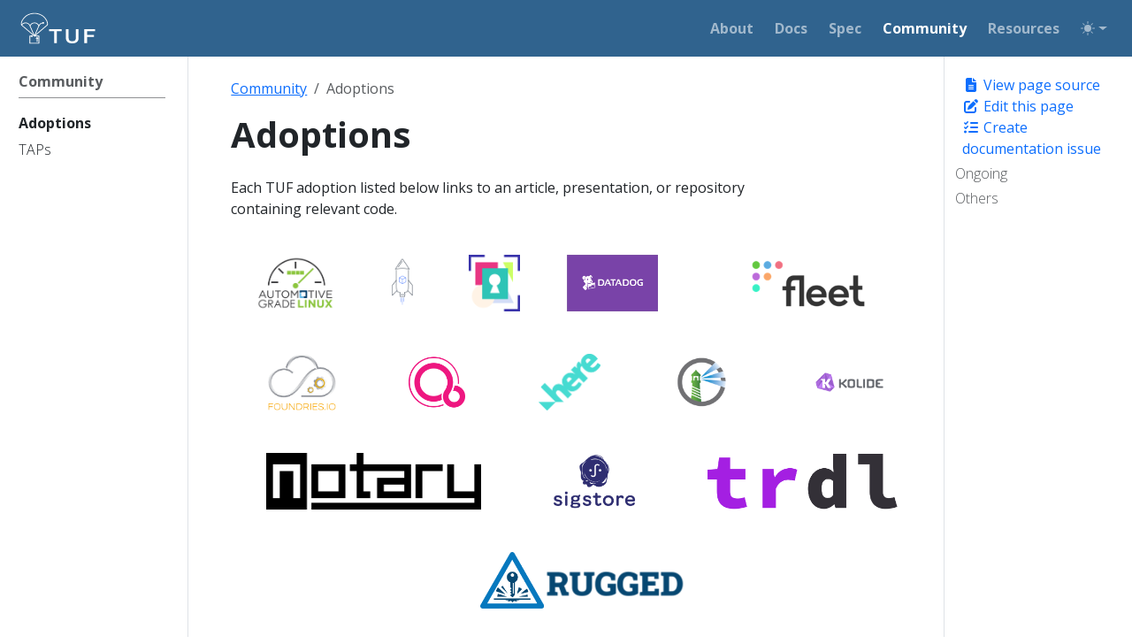

--- FILE ---
content_type: text/html; charset=UTF-8
request_url: https://updateframework.com/community/adoptions/
body_size: 5495
content:
<!doctype html><html itemscope itemtype=http://schema.org/WebPage lang=en class=no-js><head><meta charset=utf-8><meta name=viewport content="width=device-width,initial-scale=1,shrink-to-fit=no"><meta name=robots content="index, follow"><link rel="shortcut icon" href=/favicons/favicon.ico><link rel=apple-touch-icon href=/favicons/apple-touch-icon.png sizes=180x180><link rel=icon type=image/png href=/favicons/android-chrome-192x192.png sizes=192x192><link rel=icon type=image/png href=/favicons/android-chrome-512x512.png sizes=512x512><link rel=icon type=image/png href=/favicons/android-chrome-maskable-192x192.png sizes=192x192><link rel=icon type=image/png href=/favicons/android-chrome-maskable-512x512.png sizes=512x512><title>Adoptions | TUF</title><meta name=description content="Each TUF adoption listed below links to an article, presentation, or repository containing relevant code.
Ongoing Others Docker registry bindings A Rust implementation"><meta property="og:url" content="https://theupdateframework.io/community/adoptions/"><meta property="og:site_name" content="TUF"><meta property="og:title" content="Adoptions"><meta property="og:description" content="Each TUF adoption listed below links to an article, presentation, or repository containing relevant code.
Ongoing Others Docker registry bindings A Rust implementation"><meta property="og:locale" content="en_US"><meta property="og:type" content="article"><meta property="article:section" content="community"><meta property="article:modified_time" content="2024-10-12T12:45:59-04:00"><meta itemprop=name content="Adoptions"><meta itemprop=description content="Each TUF adoption listed below links to an article, presentation, or repository containing relevant code.
Ongoing Others Docker registry bindings A Rust implementation"><meta itemprop=dateModified content="2024-10-12T12:45:59-04:00"><meta itemprop=wordCount content="23"><meta name=twitter:card content="summary"><meta name=twitter:title content="Adoptions"><meta name=twitter:description content="Each TUF adoption listed below links to an article, presentation, or repository containing relevant code.
Ongoing Others Docker registry bindings A Rust implementation"><link rel=preload href=/scss/main.min.b950c28afcd4ddb24d59f301422698fa89a81d806ab1bf25bb29461f9b67f9a3.css as=style integrity="sha256-uVDCivzU3bJNWfMBQiaY+omoHYBqsb8luylGH5tn+aM=" crossorigin=anonymous><link href=/scss/main.min.b950c28afcd4ddb24d59f301422698fa89a81d806ab1bf25bb29461f9b67f9a3.css rel=stylesheet integrity="sha256-uVDCivzU3bJNWfMBQiaY+omoHYBqsb8luylGH5tn+aM=" crossorigin=anonymous><script src=https://code.jquery.com/jquery-3.7.1.min.js integrity="sha512-v2CJ7UaYy4JwqLDIrZUI/4hqeoQieOmAZNXBeQyjo21dadnwR+8ZaIJVT8EE2iyI61OV8e6M8PP2/4hpQINQ/g==" crossorigin=anonymous></script></head><body class=td-page><header><nav class="td-navbar js-navbar-scroll" data-bs-theme=dark><div class="container-fluid flex-column flex-md-row"><a class=navbar-brand href=/><span class="navbar-brand__logo navbar-logo"><svg role="img" viewBox="-3.56 -1.56 380.12 165.62"><style>svg{enable-background:new 0 0 375 161}</style><style>.st0{fill:#fff}</style><path d="M70.4 121.2c-.5.0-1.1-.2-1.5-.7-.7-.8-.6-2 .2-2.7l63.2-54c.7-2.1.8-3.9.8-4.1.0-11.8-7.8-21.9-7.9-22l-.1-.1c-10.8-16.9-26-22.3-33.4-24.9-4.2-1.5-19.3-5.9-40-.8C35 16.1 20.6 27.4 12.2 43c-4 7.4-4.7 12.9-4.6 16.2.0.7.1 1.3.1 1.8 3.3-3.5 10-8.8 20.1-8.3 1 0 13.5.6 20.8 12.3 2.8-4.4 9.1-11.6 21.2-12.3.4.0 4.4-.3 9.2 1.4 4 1.4 9.4 4.4 13.5 10.8 2.7-4.4 8.9-11.5 20.6-12.2 1-.1 2 .7 2 1.8.1 1.1-.7 2-1.8 2-14.1.8-18.7 12.6-18.9 13.1-.3.7-.9 1.2-1.7 1.2-.7.0-1.5-.4-1.8-1.1-7-14.2-20.6-13.3-20.8-13.3-14.6.9-19.4 12.8-19.6 13.3-.3.7-1 1.2-1.7 1.2-.8.0-1.5-.4-1.8-1.1-5.9-13-19-13.3-19.1-13.3h-.1C15.2 55.9 8.7 66 8.7 66.1c-.4.6-1 .9-1.7.9s-1.3-.4-1.6-1c-.4-.3-5-9 3.5-24.8 8.8-16.5 24.1-28.5 42-32.9 21.7-5.4 37.8-.7 42.2.9 7.1 2.5 23.7 8.4 35.3 26.3.8 1.1 8.7 11.6 8.7 24.3.0.2-.1 2.9-1.2 5.9-.1.3-.3.6-.5.8l-63.6 54.3c-.5.3-.9.4-1.4.4z" class="st0"/><path d="M70.1 120.9c-.4.0-.9-.1-1.2-.5L5.7 66.6c-.8-.7-.9-1.9-.2-2.7s1.9-.9 2.7-.2l63.2 53.9c.8.7.9 1.9.2 2.7-.5.4-1 .6-1.5.6z" class="st0"/><path d="M70.3 120.9c-.7.0-1.4-.4-1.8-1.1l-21.7-50c-.4-1 0-2.1 1-2.5s2.1.0 2.5 1l21.7 50c.4 1 0 2.1-1 2.5-.2.1-.5.1-.7.1z" class="st0"/><path d="M70.4 121.2c-.3.0-.5-.1-.8-.2-1-.4-1.4-1.5-1-2.5l22.1-50.4c.4-1 1.6-1.4 2.5-1 1 .4 1.4 1.5 1 2.5L72.1 120c-.3.8-1 1.2-1.7 1.2z" class="st0"/><path d="M92.7 156.8H47.6c-1.1.0-1.9-.9-1.9-1.9v-35.5c0-1.1.9-1.9 1.9-1.9h11.2c1.1.0 1.9.9 1.9 1.9s-.9 1.9-1.9 1.9h-9.3V153h41.3v-31.7H70.7c-1.1.0-1.9-.9-1.9-1.9s.9-1.9 1.9-1.9h22c1.1.0 1.9.9 1.9 1.9v35.5c0 1.1-.9 1.9-1.9 1.9z" class="st0"/><circle cx="57.8" cy="119.4" r="4.3" class="st0"/><circle cx="113.8" cy="54.5" r="4.3" class="st0"/><path d="M83.6 148.7c-1.1.0-1.9-.9-1.9-1.9v-19.5c0-.8.5-1.5 1.2-1.8s1.5-.1 2.1.4l4.2 4.2c.7.7.7 2 0 2.7s-2 .7-2.7.0l-.9-.9v14.9c-.1 1-.9 1.9-2 1.9z" class="st0"/><path d="M79.4 133.4c-.5.0-1-.2-1.3-.6-.7-.7-.7-2 0-2.7l4.2-4.2c.7-.7 2-.7 2.7.0s.7 2 0 2.7l-4.2 4.2c-.4.4-.9.6-1.4.6zm63.8-48.2H205v10.4h-24.2v58.3h-13.4V95.5h-24.1V85.2zm82.7.0h13.4v40c0 2.3.1 4.6.4 7 .2 2.4 1 4.5 2.1 6.4 1.2 1.9 3 3.4 5.3 4.7 2.4 1.2 5.8 1.8 10.1 1.8s7.7-.6 10.1-1.8c2.4-1.2 4.2-2.8 5.3-4.7s1.9-4 2.1-6.4c.2-2.4.4-4.7.4-7v-40h13.4v43.9c0 4.4-.7 8.3-2.2 11.5-1.5 3.3-3.6 6-6.4 8.2-2.7 2.2-6 3.9-9.9 5s-8.1 1.6-12.8 1.6-9-.5-12.8-1.6-7.1-2.7-9.9-5c-2.7-2.2-4.9-5-6.4-8.2-1.5-3.3-2.2-7.1-2.2-11.5V85.2zm90.9.0h52.7v10.4h-39.3v18h34.5v9.8h-34.5v30.5h-13.4V85.2z" class="st0"/></svg></span><span class=navbar-brand__name>TUF</span></a><div class="td-navbar-nav-scroll ms-md-auto" id=main_navbar><ul class=navbar-nav><li class=nav-item><a class=nav-link href=/about/><span>About</span></a></li><li class=nav-item><a class=nav-link href=/docs/><span>Docs</span></a></li><li class=nav-item><a class=nav-link href=/spec/><span>Spec</span></a></li><li class=nav-item><a class="nav-link active" href=/community/><span>Community</span></a></li><li class=nav-item><a class=nav-link href=/resources/><span>Resources</span></a></li><li class="td-light-dark-menu nav-item dropdown"><svg class="d-none"><symbol id="check2" viewBox="0 0 16 16"><path d="M13.854 3.646a.5.5.0 010 .708l-7 7a.5.5.0 01-.708.0l-3.5-3.5a.5.5.0 11.708-.708L6.5 10.293l6.646-6.647a.5.5.0 01.708.0z"/></symbol><symbol id="circle-half" viewBox="0 0 16 16"><path d="M8 15A7 7 0 108 1v14zm0 1A8 8 0 118 0a8 8 0 010 16z"/></symbol><symbol id="moon-stars-fill" viewBox="0 0 16 16"><path d="M6 .278a.768.768.0 01.08.858 7.208 7.208.0 00-.878 3.46c0 4.021 3.278 7.277 7.318 7.277.527.0 1.04-.055 1.533-.16a.787.787.0 01.81.316.733.733.0 01-.031.893A8.349 8.349.0 018.344 16C3.734 16 0 12.286.0 7.71.0 4.266 2.114 1.312 5.124.06A.752.752.0 016 .278z"/><path d="M10.794 3.148a.217.217.0 01.412.0l.387 1.162c.173.518.579.924 1.097 1.097l1.162.387a.217.217.0 010 .412l-1.162.387A1.734 1.734.0 0011.593 7.69l-.387 1.162a.217.217.0 01-.412.0l-.387-1.162A1.734 1.734.0 009.31 6.593l-1.162-.387a.217.217.0 010-.412l1.162-.387a1.734 1.734.0 001.097-1.097l.387-1.162zM13.863.099a.145.145.0 01.274.0l.258.774c.115.346.386.617.732.732l.774.258a.145.145.0 010 .274l-.774.258a1.156 1.156.0 00-.732.732l-.258.774a.145.145.0 01-.274.0l-.258-.774a1.156 1.156.0 00-.732-.732l-.774-.258a.145.145.0 010-.274l.774-.258c.346-.115.617-.386.732-.732L13.863.1z"/></symbol><symbol id="sun-fill" viewBox="0 0 16 16"><path d="M8 12a4 4 0 100-8 4 4 0 000 8zM8 0a.5.5.0 01.5.5v2a.5.5.0 01-1 0v-2A.5.5.0 018 0zm0 13a.5.5.0 01.5.5v2a.5.5.0 01-1 0v-2A.5.5.0 018 13zm8-5a.5.5.0 01-.5.5h-2a.5.5.0 010-1h2a.5.5.0 01.5.5zM3 8a.5.5.0 01-.5.5h-2a.5.5.0 010-1h2A.5.5.0 013 8zm10.657-5.657a.5.5.0 010 .707l-1.414 1.415a.5.5.0 11-.707-.708l1.414-1.414a.5.5.0 01.707.0zm-9.193 9.193a.5.5.0 010 .707L3.05 13.657a.5.5.0 01-.707-.707l1.414-1.414a.5.5.0 01.707.0zm9.193 2.121a.5.5.0 01-.707.0l-1.414-1.414a.5.5.0 01.707-.707l1.414 1.414a.5.5.0 010 .707zM4.464 4.465a.5.5.0 01-.707.0L2.343 3.05a.5.5.0 11.707-.707l1.414 1.414a.5.5.0 010 .708z"/></symbol></svg>
<button class="btn btn-link nav-link dropdown-toggle d-flex align-items-center" id=bd-theme type=button aria-expanded=false data-bs-toggle=dropdown data-bs-display=static aria-label="Toggle theme (auto)">
<svg class="bi my-1 theme-icon-active"><use href="#circle-half"/></svg></button><ul class="dropdown-menu dropdown-menu-end" aria-labelledby=bd-theme-text><li><button type=button class="dropdown-item d-flex align-items-center" data-bs-theme-value=light aria-pressed=false>
<svg class="bi me-2 opacity-50"><use href="#sun-fill"/></svg>
Light
<svg class="bi ms-auto d-none"><use href="#check2"/></svg></button></li><li><button type=button class="dropdown-item d-flex align-items-center" data-bs-theme-value=dark aria-pressed=false>
<svg class="bi me-2 opacity-50"><use href="#moon-stars-fill"/></svg>
Dark
<svg class="bi ms-auto d-none"><use href="#check2"/></svg></button></li><li><button type=button class="dropdown-item d-flex align-items-center active" data-bs-theme-value=auto aria-pressed=true>
<svg class="bi me-2 opacity-50"><use href="#circle-half"/></svg>
Auto
<svg class="bi ms-auto d-none"><use href="#check2"/></svg></button></li></ul></li></ul></div><div class="d-none d-lg-block"></div></div></nav></header><div class="container-fluid td-outer"><div class=td-main><div class="row flex-xl-nowrap"><aside class="col-12 col-md-3 col-xl-2 td-sidebar d-print-none"><div id=td-sidebar-menu class=td-sidebar__inner><div id=content-mobile><form class="td-sidebar__search d-flex align-items-center"><button class="btn btn-link td-sidebar__toggle d-md-none p-0 ms-3 fas fa-bars" type=button data-bs-toggle=collapse data-bs-target=#td-section-nav aria-controls=td-section-nav aria-expanded=false aria-label="Toggle section navigation"></button></form></div><div id=content-desktop></div><nav class="td-sidebar-nav collapse td-sidebar-nav--search-disabled" id=td-section-nav><ul class="td-sidebar-nav__section pe-md-3 ul-0"><li class="td-sidebar-nav__section-title td-sidebar-nav__section with-child active-path" id=m-community-li><a href=/community/ class="align-left ps-0 td-sidebar-link td-sidebar-link__section tree-root" id=m-community><span>Community</span></a><ul class=ul-1><li class="td-sidebar-nav__section-title td-sidebar-nav__section without-child active-path" id=m-communityadoptions-li><a href=/community/adoptions/ class="align-left ps-0 active td-sidebar-link td-sidebar-link__page" id=m-communityadoptions><span class=td-sidebar-nav-active-item>Adoptions</span></a></li><li class="td-sidebar-nav__section-title td-sidebar-nav__section without-child" id=m-communitytaps-li><a href=/community/taps/ title="TUF Augmentation Proposals" class="align-left ps-0 td-sidebar-link td-sidebar-link__page" id=m-communitytaps><span>TAPs</span></a></li></ul></li></ul></nav></div></aside><aside class="d-none d-xl-block col-xl-2 td-sidebar-toc d-print-none"><div class="td-page-meta ms-2 pb-1 pt-2 mb-0"><a href=https://github.com/theupdateframework/theupdateframework.io/tree/main/content/en/community/adoptions/index.md class="td-page-meta--view td-page-meta__view" target=_blank rel=noopener><i class="fa-solid fa-file-lines fa-fw"></i> View page source</a>
<a href=https://github.com/theupdateframework/theupdateframework.io/edit/main/content/en/community/adoptions/index.md class="td-page-meta--edit td-page-meta__edit" target=_blank rel=noopener><i class="fa-solid fa-pen-to-square fa-fw"></i> Edit this page</a>
<a href="https://github.com/theupdateframework/theupdateframework.io/new/main/content/en/community/adoptions?filename=change-me.md&amp;value=---%0Atitle%3A+%22Long+Page+Title%22%0AlinkTitle%3A+%22Short+Nav+Title%22%0Aweight%3A+100%0Adescription%3A+%3E-%0A+++++Page+description+for+heading+and+indexes.%0A---%0A%0A%23%23+Heading%0A%0AEdit+this+template+to+create+your+new+page.%0A%0A%2A+Give+it+a+good+name%2C+ending+in+%60.md%60+-+e.g.+%60getting-started.md%60%0A%2A+Edit+the+%22front+matter%22+section+at+the+top+of+the+page+%28weight+controls+how+its+ordered+amongst+other+pages+in+the+same+directory%3B+lowest+number+first%29.%0A%2A+Add+a+good+commit+message+at+the+bottom+of+the+page+%28%3C80+characters%3B+use+the+extended+description+field+for+more+detail%29.%0A%2A+Create+a+new+branch+so+you+can+preview+your+new+file+and+request+a+review+via+Pull+Request.%0A" class="td-page-meta--child td-page-meta__child" target=_blank rel=noopener><i class="fa-solid fa-pen-to-square fa-fw"></i> Create child page</a>
<a href="https://github.com/theupdateframework/theupdateframework.io/issues/new?title=Adoptions" class="td-page-meta--issue td-page-meta__issue" target=_blank rel=noopener><i class="fa-solid fa-list-check fa-fw"></i> Create documentation issue</a></div><div class=td-toc><nav id=TableOfContents><ul><li><a href=#ongoing>Ongoing</a></li><li><a href=#others>Others</a></li></ul></nav></div></aside><main class="col-12 col-md-9 col-xl-8 ps-md-5" role=main><nav aria-label=breadcrumb class=td-breadcrumbs><ol class=breadcrumb><li class=breadcrumb-item><a href=/community/>Community</a></li><li class="breadcrumb-item active" aria-current=page>Adoptions</li></ol></nav><div class=td-content><h1>Adoptions</h1><header class=article-meta></header><p>Each TUF adoption listed below links to an article, presentation, or repository
containing relevant code.</p><br><div><div class=adoptions-container><div class=adoptions-item><a href=https://docs.automotivelinux.org/en/pike/#03_Architecture_Guides/02_Security_Blueprint/09_Update_%28Over_The_Air%29/ target=_blank><img class=adoptions-logo src=img/agl.png alt="AGL logo"></a></div><div class=adoptions-item><a href=https://github.com/bottlerocket-os/bottlerocket/tree/develop/sources/updater target=_blank><img class=adoptions-logo src=img/bottlerocket.png alt="Bottlerocket logo"></a></div><div class=adoptions-item><a href=https://github.com/cnabio/cnab-spec/blob/cnab-security-1.0.0-ga/300-CNAB-security.md target=_blank><img class=adoptions-logo src=img/cnab.png alt="CNAB logo"></a></div><div class=adoptions-item><a href=https://www.datadoghq.com/blog/engineering/secure-publication-of-datadog-agent-integrations-with-tuf-and-in-toto target=_blank><img class=adoptions-logo src=img/datadog.png alt="Datadog logo"></a></div><div class=adoptions-item><a href=https://blog.fleetdm.com/fleet-3-10-0-released-with-agent-auto-updates-beta-f4dd61be001d target=_blank><img class=adoptions-logo src=img/fleetdm.png alt="fleetdm logo"></a></div><div class=adoptions-item><a href=https://foundries.io/insights/blog/2018/05/25/ota-part-1/ target=_blank><img class=adoptions-logo src=img/foundriesio.png alt="foundriesio logo"></a></div><div class=adoptions-item><a href=https://fuchsia.dev/fuchsia-src/concepts/system/software_update_system target=_blank><img class=adoptions-logo src=img/fuchsia.png alt="Fuchsia logo"></a></div><div class=adoptions-item><a href=https://www.here.com/company/press-releases/en/2019-28-05 target=_blank><img class=adoptions-logo src=img/here.png alt="HERE logo"></a></div><div class=adoptions-item><a href=https://goharbor.io/docs/2.0.0/working-with-projects/project-configuration/implementing-content-trust/ target=_blank><img class=adoptions-logo src=img/harbor.png alt="Harbor logo"></a></div><div class=adoptions-item><a href=https://github.com/kolide/updater target=_blank><img class=adoptions-logo src=img/kolide.png alt="Kolide logo"></a></div><div class=adoptions-item><a href=https://github.com/theupdateframework/notary target=_blank><img class=adoptions-logo src=img/notary.png alt="Notary logo"></a></div><div class=adoptions-item><a href=https://github.com/sigstore/root-signing target=_blank><img class=adoptions-logo src=img/sigstore.png alt="sigstore logo"></a></div><div class=adoptions-item><a href=https://trdl.dev/ target=_blank><img class=adoptions-logo src=img/trdl.png alt="trdl logo"></a></div><div class=adoptions-item><a href=https://rugged.works/ target=_blank><img class=adoptions-logo src=img/rugged.png alt="rugged logo"></a></div></div></div><h2 id=ongoing>Ongoing<a class=td-heading-self-link href=#ongoing aria-label="Heading self-link"></a></h2><br><div><div class=adoptions-container><div class=adoptions-item><a href=https://www.docker.com/blog/signing-docker-official-images-using-openpubkey/ target=_blank><img class=adoptions-logo src=img/docker.png alt="Docker logo"></a></div><div class=adoptions-item><a href=https://www.well-typed.com/blog/2015/04/improving-hackage-security target=_blank><img class=adoptions-logo src=img/haskell.png alt="Haskell Industrial Group logo"></a></div><div class=adoptions-item><a href=https://mamba.readthedocs.io/en/latest/advanced_usage/artifacts_verification.html target=_blank><img class=adoptions-logo src=img/mamba.png alt="mamba logo"></a></div><div class=adoptions-item><a href=https://opam.ocaml.org/blog/Signing-the-opam-repository target=_blank><img class=adoptions-logo src=img/opam.png alt="OPAM logo"></a></div><div class=adoptions-item><a href=https://github.com/php-tuf/php-tuf target=_blank><img class=adoptions-logo src=img/php.png alt="PHP logo"></a></div><div class=adoptions-item><a href=https://www.python.org/dev/peps/pep-0458/ target=_blank><img class=adoptions-logo src=img/pypi.png alt="PyPI logo"></a></div><div class=adoptions-item><a href=https://www.drupal.org/project/infrastructure/issues/3325040 target=_blank><img class=adoptions-logo src=img/drupal.png alt="Drupal logo"></a></div></div></div><h2 id=others>Others<a class=td-heading-self-link href=#others aria-label="Heading self-link"></a></h2><ul><li><a href=https://github.com/davedoesdev/dtuf>Docker registry bindings</a></li><li><a href=https://github.com/heartsucker/rust-tuf>A Rust implementation</a></li></ul><div class=td-page-meta__lastmod>Last modified October 12, 2024: <a data-proofer-ignore href=https://github.com/theupdateframework/theupdateframework.io/commit/2856e69bb496dff954b6fb0f5cde95ea91dd340c>New and improved Docsy-based version of the website (#105) (2856e69)</a></div></div></main></div></div><footer class="td-footer row d-print-none"><div class=container-fluid><div class="row mx-md-2"><div class="td-footer__left col-6 col-sm-4 order-sm-1"><ul class=td-footer__links-list><li class=td-footer__links-item data-bs-toggle=tooltip title=Contact aria-label=Contact><a target=_blank rel=noopener href=/community/#contact aria-label=Contact><i class="fa-solid fa-address-book"></i></a></li><li class=td-footer__links-item data-bs-toggle=tooltip title="TUF Google group" aria-label="TUF Google group"><a target=_blank rel=noopener href=https://groups.google.com/g/theupdateframework aria-label="TUF Google group"><i class="fa-solid fa-envelope"></i></a></li><li class=td-footer__links-item data-bs-toggle=tooltip title="Slack channel" aria-label="Slack channel"><a target=_blank rel=noopener href=https://communityinviter.com/apps/cloud-native/cncf aria-label="Slack channel"><i class="fa-brands fa-slack"></i></a></li><li class=td-footer__links-item data-bs-toggle=tooltip title="Community meetings" aria-label="Community meetings"><a target=_blank rel=noopener href="https://github.com/theupdateframework/community?tab=readme-ov-file" aria-label="Community meetings"><i class="fa-regular fa-calendar-days"></i></a></li></ul></div><div class="td-footer__right col-6 col-sm-4 order-sm-3"><ul class=td-footer__links-list><li class=td-footer__links-item data-bs-toggle=tooltip title="GitHub repository" aria-label="GitHub repository"><a target=_blank rel=noopener href=https://github.com/theupdateframework/theupdateframework.io aria-label="GitHub repository"><i class="fa-brands fa-github"></i></a></li></ul></div><div class="td-footer__center col-12 col-sm-4 py-2 order-sm-2"><span class=td-footer__copyright>&copy;
2025
<span class=td-footer__authors>TUF Authors | <a href=https://creativecommons.org/licenses/by/4.0>CC BY 4.0</a> | <a href=/docs/project/funding/>Funding</a> |</span></span><span class=td-footer__all_rights_reserved>All Rights Reserved</span><span class=ms-2><a href=https://www.linuxfoundation.org/legal/privacy-policy target=_blank rel=noopener>Privacy Policy</a></span></div></div></div></footer></div><script src=/js/main.min.84924f95654ac254a83cd598a79f24364f359f5d46d9dfa437a76e050cd689fe.js integrity="sha256-hJJPlWVKwlSoPNWYp58kNk81n11G2d+kN6duBQzWif4=" crossorigin=anonymous></script><script defer src=/js/click-to-copy.min.73478a7d4807698aed7e355eb23f9890ca18fea3158604c8471746d046702bad.js integrity="sha256-c0eKfUgHaYrtfjVesj+YkMoY/qMVhgTIRxdG0EZwK60=" crossorigin=anonymous></script><script src=/js/tabpane-persist.js></script></body></html>

--- FILE ---
content_type: application/javascript; charset=UTF-8
request_url: https://updateframework.com/js/click-to-copy.min.73478a7d4807698aed7e355eb23f9890ca18fea3158604c8471746d046702bad.js
body_size: 118
content:
let codeListings=document.querySelectorAll(".highlight > pre");for(let t=0;t<codeListings.length;t++){const s=codeListings[t].querySelector("code"),e=document.createElement("button"),o={type:"button",title:"Copy to clipboard","data-bs-toggle":"tooltip","data-bs-placement":"top","data-bs-container":"body"};Object.keys(o).forEach(t=>{e.setAttribute(t,o[t])}),e.classList.add("fas","fa-copy","btn","btn-sm","td-click-to-copy");const i=new bootstrap.Tooltip(e);e.onclick=()=>{copyCode(s),e.setAttribute("data-bs-original-title","Copied!"),i.show()},e.onmouseout=()=>{e.setAttribute("data-bs-original-title","Copy to clipboard"),i.hide()};const n=document.createElement("div");n.classList.add("click-to-copy"),n.append(e),codeListings[t].insertBefore(n,s)}const copyCode=e=>{navigator.clipboard.writeText(e.textContent.trim()+`
`)}